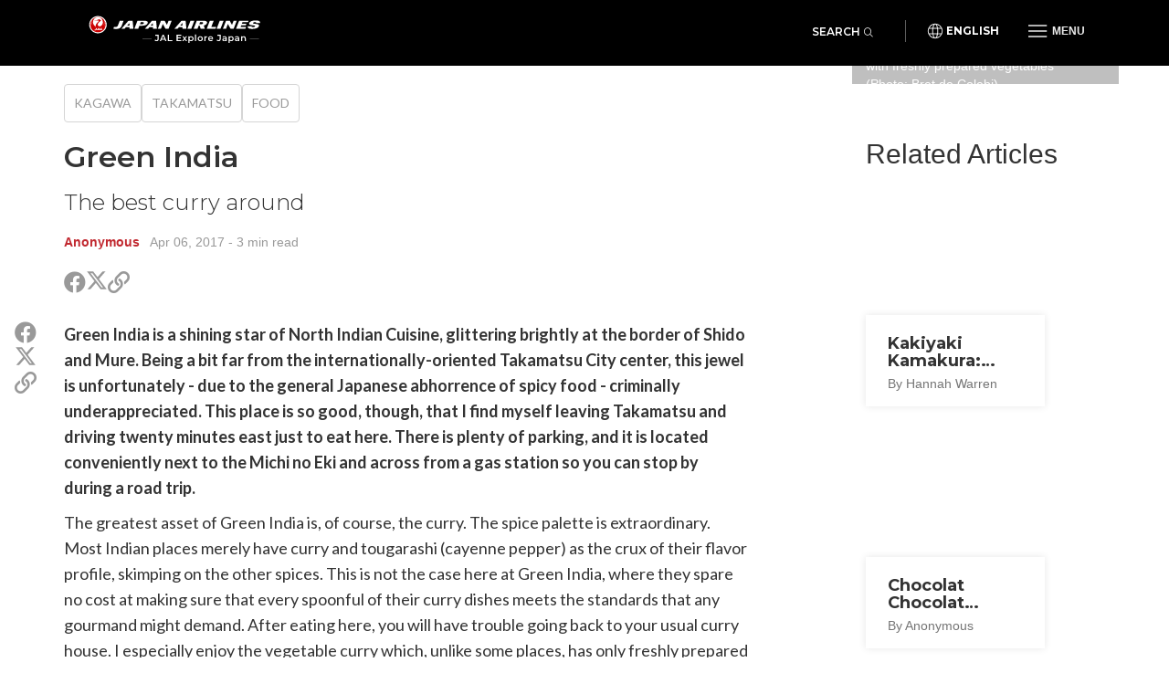

--- FILE ---
content_type: text/html; charset=UTF-8
request_url: https://jal.japantravel.com/kagawa/green-india/36742
body_size: 8821
content:
<!doctype html>
<html class="no-js" xmlns:og="http://ogp.me/ns#" lang="en">

<head>
    <meta charset="utf-8">
    <title>Green India - Japan Airlines</title>

        <meta name="viewport" content="width=device-width, initial-scale=1.0, maximum-scale=5.0">

                <link rel="stylesheet" href="//netdna.bootstrapcdn.com/bootstrap/3.1.1/css/bootstrap.min.css">
        <link rel="stylesheet" href="https://jal.japantravel.com/css/mg-modal.css?1764131066">
        <link rel="stylesheet" href="https://jal.japantravel.com/css/mg.css?1764131066">
        <link rel="stylesheet" href="https://jal.japantravel.com/css/portal.css?1764131066">
        <link rel="stylesheet" href="https://jal.japantravel.com/css/build/jal.css?1764230339">
        <link rel="stylesheet" href="https://jal.japantravel.com/css/build/header.css?1764230339">
        <link rel="stylesheet" href="https://jal.japantravel.com/css/build/footer.css?1764230339">
        <link rel="stylesheet" href="https://jal.japantravel.com/font-awesome/css/all.css">
        <link rel="preconnect" href="https://fonts.googleapis.com">
        <link rel="preconnect" href="https://fonts.gstatic.com" crossorigin>
        <link href="https://fonts.googleapis.com/css2?family=Lato:wght@400;500;600;700&family=Noto+Sans:wght@400;500;600;700&family=Montserrat:wght@300;400;500;600;700&display=swap" rel="stylesheet">
    
    <link rel="stylesheet" href="https://jal.japantravel.com/css/build/article.css?1764230341">
    <!-- Google Tag Manager -->
    <script>(function(w,d,s,l,i){w[l]=w[l]||[];w[l].push({'gtm.start':
                new Date().getTime(),event:'gtm.js'});var f=d.getElementsByTagName(s)[0],
            j=d.createElement(s),dl=l!='dataLayer'?'&l='+l:'';j.async=true;j.src=
            'https://www.googletagmanager.com/gtm.js?id='+i+dl;f.parentNode.insertBefore(j,f);
        })(window,document,'script','dataLayer','GTM-KT3699K');</script>
    <!-- End Google Tag Manager -->

</head>

<body class="layout-jal page-article page-article-bigcover" data-domain="japantravel.com" data-lang="en">
    <!-- Google Tag Manager (noscript) -->
    <noscript><iframe src="https://www.googletagmanager.com/ns.html?id=GTM-KT3699K"
                      height="0" width="0" style="display:none;visibility:hidden"></iframe></noscript>
    <!-- End Google Tag Manager (noscript) -->

    <header class="jal-header">
    <!-- Mobile nav -->
    <div class="visible-xs">

        <nav class="navbar navbar--jal navbar-fixed-top jal-mbnav">
            <div class="container-fluid">

                <!-- Brand and toggle get grouped for better mobile display -->
                <div class="navbar-header">
                    <button type="button" class="navbar-toggle navbar-toggle--jal collapsed" data-toggle="collapse" data-target="#bs-example-navbar-collapse-1" aria-expanded="false">
                        <span class="sr-only">Toggle navigation</span>
                        <img src="https://jal.japantravel.com/img/icon_gmenu.svg" alt="Open navigation" class="icon-open">
                        <img src="https://jal.japantravel.com/img/icon_gmenu_close.svg" alt="Close navigation" class="icon-cross">
                    </button>
                    <button type="button" class="navbar-toggle navbar-toggle--jal collapsed" data-toggle="collapse" data-target="#bs-navbar-collapse--search-xs">
                        <i class="fal fa-search"></i>
                    </button>
                    <a href="/" class="logo-wrap navbar-brand" data-header-logo="">
                        <img src="https://jal.japantravel.com/img/logo-jal.svg" class="header-logo-jal" alt="JAPAN AIRLINES">
                    </a>
                </div>

                <!-- Collect the nav links, forms, and other content for toggling -->
                <div class="collapse navbar-collapse navbar-collapse--jal" id="bs-example-navbar-collapse-1">

                    <nav class="jal-mbnav__inner">
                        <ul class="jal-mbnav__lang">
                            <li><button data-toggle="modal" data-target="#jalLanguageModal">English</button></li>
                        </ul>

                        <div class="jal-mbnav__expand-wrap">
                            <a class="jal-mbnav__expand collapsed" role="button" data-toggle="collapse" href="#jalNavCollapse1" aria-expanded="true" aria-controls="jalFooterCollapse">Interests<span aria-hidden="true"></span></a>

                            <div id="jalNavCollapse1" class="collapse" aria-expanded="true" style="">
                                <ul class="jal-mbnav__list">
                                    <li><a href="https://jal.japantravel.com/activity">Activities</a></li>
    <li><a href="https://jal.japantravel.com/culture">Culture</a></li>
    <li><a href="https://jal.japantravel.com/food">Food</a></li>
    <li><a href="https://jal.japantravel.com/nightlife">Nightlife</a></li>
    <li><a href="https://jal.japantravel.com/beauty-spa">Beauty &amp; Spa</a></li>
    <li><a href="https://jal.japantravel.com/shopping">Shopping</a></li>
    <li><a href="https://jal.japantravel.com/transportation">Transportation</a></li>
<li><a href="https://jal.japantravel.com/search">Featured</a></li>
                                </ul>
                            </div>
                        </div>

                        <div class="jal-mbnav__expand-wrap">
                            <a class="jal-mbnav__expand collapsed" role="button" data-toggle="collapse" href="#jalNavCollapse2" aria-expanded="true" aria-controls="jalFooterCollapse">Destinations<span aria-hidden="true"></span></a>
                            <div id="jalNavCollapse2" class="collapse" aria-expanded="true" style="">
                                <ul class="jal-mbnav__list">
                                    <li><a href="https://jal.japantravel.com/tokyo">Tokyo</a></li>
    <li><a href="https://jal.japantravel.com/kyoto">Kyoto</a></li>
    <li><a href="https://jal.japantravel.com/osaka">Osaka</a></li>
    <li><a href="https://jal.japantravel.com/nara">Nara</a></li>
    <li><a href="https://jal.japantravel.com/hokkaido/sapporo">Sapporo</a></li>
    <li><a href="https://jal.japantravel.com/hiroshima">Hiroshima</a></li>
<li><a href="https://jal.japantravel.com/destinations">All destinations</a></li>
                                </ul>
                            </div>
                        </div>

                        <div class="jal-mbnav__expand-wrap">
                            <a class="jal-mbnav__expand collapsed" role="button" data-toggle="collapse" href="#jalNavCollapse3" aria-expanded="true" aria-controls="jalFooterCollapse">Events<span aria-hidden="true"></span></a>

                            <div id="jalNavCollapse3" class="collapse" aria-expanded="true" style="">
                                <ul class="jal-mbnav__list">
                                    <li><a href="https://jal.japantravel.com/events?prefecture_slug=&amp;from=2025-12-01&amp;to=2026-01-31">This week</a></li>
<li><a href="https://jal.japantravel.com/events?prefecture_slug=&amp;from=2025-12-01&amp;to=2026-01-31">Next week</a></li>
<li><a href="https://jal.japantravel.com/events?prefecture_slug=&amp;from=2026-01-01&amp;to=2026-01-31">This month</a></li>
<li><a href="https://jal.japantravel.com/events?prefecture_slug=&amp;from=2026-02-01&amp;to=2026-02-28">Next month</a></li>
<li><a href="https://jal.japantravel.com/events">All events</a></li>
                                </ul>
                            </div>
                        </div>
                        <div class="jal-mbnav__expand-wrap">
                            <a class="jal-mbnav__expand collapsed" role="button" data-toggle="collapse" href="#jalNavCollapse5" aria-expanded="true" aria-controls="jalFooterCollapse">Before you go<span aria-hidden="true"></span></a>

                            <div id="jalNavCollapse5" class="collapse" aria-expanded="true" style="">
                                <ul class="jal-mbnav__list">
                                    <li><a href="https://jal.japantravel.com/search?type=guide">Guides</a></li>
<li><a href="https://jal.japantravel.com/tokyo/guide-to-visiting-japan/44798#visa">Visas</a></li>
<li><a href="https://jal.japantravel.com/tokyo/guide-to-visiting-japan/44798#transport">Transportation</a></li>
<li><a href="https://jal.japantravel.com/tokyo/guide-to-visiting-japan/44798#climate">Weather</a></li>
<li><a href="https://jal.japantravel.com/tokyo/guide-to-visiting-japan/44798#currency">Money</a></li>

<li><a href="https://jal.japantravel.com/search?type=news">News</a></li>                                </ul>
                            </div>
                        </div>
                        <a class="jal-mbnav__button" href="https://jal.japantravel.com/map/jal"><span><img src="https://jal.japantravel.com/img/icon_map_marker.svg" sr-hidden="true"></span>Japan Map</a>
                    </nav>

                </div><!-- /.navbar-collapse -->
                <div class="collapse dropdown-menu--search" id="bs-navbar-collapse--search-xs">
                    <div class="dropdown-menu--search-container">
                        <div class="dropdown-menu--search-header">
                            <div>Explore Japan</div>
                            <div class="dropdown-menu--search-header--close">
                                <button><i class="fal fa-times"></i></button>
                            </div>
                        </div>
                        <div class="dropdown-menu--search-item">
                            <form method="get" action="https://jal.japantravel.com/search">
                                <div class="input-group">
                                            <span class="input-group-prepend">
                                                <button class="btn bg-white rounded-pill ms-n3" type="button">
                                                    <i class="fal fa-search"></i>
                                                </button>
                                            </span>
                                    <input class="search__input form-control has-border-right-radius" placeholder="Type what you are looking for" name="q">
                                    <span class="input-group-append">
                                                <button class="btn bg-white rounded-pill ms-n3 search-remove" type="button">
                                                    <i class="fal fa-times"></i>
                                                </button>
                                            </span>
                                </div>
                            </form>
                        </div>
                        <div class="dropdown-menu--search-item random-search">
                            <div>
                                <i class="fa fa-question"></i><a href="https://jal.japantravel.com/tokyo" class="destination-name">Random destination</a>
                            </div>
                        </div>
                        <div class="dropdown-menu--search-item divider"></div>
                        <div class="dropdown-menu--search-item">
                            <div class="featured-destination">
                                <div>Featured destinations</div>
                            </div>
                            <ul>
                                                                    <li>
                                        <i class="fa fa-map-marker-alt destination-icon"></i><a class="destination-name" href="https://jal.japantravel.com/tokyo">Tokyo</a>
                                    </li>
                                                                    <li>
                                        <i class="fa fa-map-marker-alt destination-icon"></i><a class="destination-name" href="https://jal.japantravel.com/kyoto">Kyoto</a>
                                    </li>
                                                                    <li>
                                        <i class="fa fa-map-marker-alt destination-icon"></i><a class="destination-name" href="https://jal.japantravel.com/osaka">Osaka</a>
                                    </li>
                                                                    <li>
                                        <i class="fa fa-map-marker-alt destination-icon"></i><a class="destination-name" href="https://jal.japantravel.com/nara">Nara</a>
                                    </li>
                                                                    <li>
                                        <i class="fa fa-map-marker-alt destination-icon"></i><a class="destination-name" href="https://jal.japantravel.com/mie/ise">Ise</a>
                                    </li>
                                                            </ul>
                        </div>
                        <div class="dropdown-menu--search-item">
                            <div class="all-destination"><a href="https://jal.japantravel.com/destinations">All destinations</a></div>
                        </div>
                    </div>
                </div>
            </div><!-- /.container-fluid -->
        </nav>

    </div>

    <!-- Desktop nav - 48 height -->
    <div class="hidden-xs">
        <div class="navbar navbar--jal navbar-fixed-top jal-dsktopnav">
            <div class="container container--jal">

                <div class="jal-dsktopnav__brand navbar-header">
                    <a href="/" class="logo-wrap" data-header-logo="">
                        <img src="https://jal.japantravel.com/img/logo-jal.svg?v=1" class="header-logo-jal" alt="JAPAN AIRLINES">
                    </a>
                </div>

                <nav>
                    <ul class="navbar-nav navbar-right">
                        <li class="navbar__search">
                            <button class="jal-search__button navbar-toggle navbar-toggle--search collapsed" data-toggle="collapse" data-target="#bs-navbar-collapse--search">Search<span><i class="fal fa-search"></i></span></button>
                            <div class="collapse dropdown-menu--search" id="bs-navbar-collapse--search">
                                <div class="dropdown-menu--search-container">
                                    <div class="dropdown-menu--search-item">
                                        <form method="get" action="https://jal.japantravel.com/search">
                                        <div class="input-group">
                                            <span class="input-group-prepend">
                                                <button class="btn bg-white rounded-pill ms-n3" type="button">
                                                    <i class="fal fa-search"></i>
                                                </button>
                                            </span>
                                            <input class="search__input form-control has-border-right-radius" placeholder="Type what you are looking for" name="q">
                                            <span class="input-group-append">
                                                <button class="btn bg-white rounded-pill ms-n3 search-remove" type="button">
                                                    <i class="fal fa-times"></i>
                                                </button>
                                            </span>
                                        </div>
                                        </form>
                                    </div>
                                    <div class="dropdown-menu--search-item random-search">
                                        <div>
                                            <i class="fa fa-question"></i><a href="https://jal.japantravel.com/tokyo" class="destination-name">Random destination</a>
                                        </div>
                                    </div>
                                    <div class="dropdown-menu--search-item divider"></div>
                                    <div class="dropdown-menu--search-item">
                                        <div class="featured-destination">
                                            <div>Featured destinations</div>
                                            <div class="all-destination"><a href="https://jal.japantravel.com/destinations">All destinations</a></div>
                                        </div>
                                        <ul>
                                                                                        <li>
                                                <i class="fa fa-map-marker-alt destination-icon"></i><a class="destination-name" href="https://jal.japantravel.com/tokyo">Tokyo</a>
                                            </li>
                                                                                        <li>
                                                <i class="fa fa-map-marker-alt destination-icon"></i><a class="destination-name" href="https://jal.japantravel.com/kyoto">Kyoto</a>
                                            </li>
                                                                                        <li>
                                                <i class="fa fa-map-marker-alt destination-icon"></i><a class="destination-name" href="https://jal.japantravel.com/osaka">Osaka</a>
                                            </li>
                                                                                        <li>
                                                <i class="fa fa-map-marker-alt destination-icon"></i><a class="destination-name" href="https://jal.japantravel.com/nara">Nara</a>
                                            </li>
                                                                                        <li>
                                                <i class="fa fa-map-marker-alt destination-icon"></i><a class="destination-name" href="https://jal.japantravel.com/mie/ise">Ise</a>
                                            </li>
                                                                                    </ul>
                                    </div>
                                </div>
                            </div>
                        </li>
                        <li class="navbar__separator"></li>
                        <li><button class="jal-dsktopnav__lang" data-toggle="modal" data-target="#jalLanguageModal">English</button></li>
                        <li class="dropdown--mega">
                            <button type="button" class="navbar-toggle navbar-toggle--jal navbar-toggle--mega collapsed" data-toggle="collapse" data-target="#bs-example-navbar-collapse-2" aria-expanded="false">
                                <span class="sr-only">Toggle navigation</span>
                                <img src="https://jal.japantravel.com/img/icon_gmenu.svg" alt="Open navigation" class="icon-open">
                                <img src="https://jal.japantravel.com/img/icon_gmenu_close.svg" alt="Close navigation" class="icon-cross">
                                <span>Menu</span>
                            </button>
                            <div class="collapse dropdown-menu--mega" id="bs-example-navbar-collapse-2" role="menu">
                                <div class="jal-mega__inner">
                                    <div class="jal-mega__column">
                                        <span class="jal-mega__title">Interests</span>
                                        <ul class="jal-mega__list jal-mega__list--feature">
                                            <li><a href="https://jal.japantravel.com/activity">Activities</a></li>
    <li><a href="https://jal.japantravel.com/culture">Culture</a></li>
    <li><a href="https://jal.japantravel.com/food">Food</a></li>
    <li><a href="https://jal.japantravel.com/nightlife">Nightlife</a></li>
    <li><a href="https://jal.japantravel.com/beauty-spa">Beauty &amp; Spa</a></li>
    <li><a href="https://jal.japantravel.com/shopping">Shopping</a></li>
    <li><a href="https://jal.japantravel.com/transportation">Transportation</a></li>
<li><a href="https://jal.japantravel.com/search">Featured</a></li>
                                        </ul>
                                    </div>
                                    <div class="jal-mega__column">
                                        <span class="jal-mega__title">Destinations</span>
                                        <ul class="jal-mega__list jal-mega__list--feature">
                                            <li><a href="https://jal.japantravel.com/tokyo">Tokyo</a></li>
    <li><a href="https://jal.japantravel.com/kyoto">Kyoto</a></li>
    <li><a href="https://jal.japantravel.com/osaka">Osaka</a></li>
    <li><a href="https://jal.japantravel.com/nara">Nara</a></li>
    <li><a href="https://jal.japantravel.com/hokkaido/sapporo">Sapporo</a></li>
    <li><a href="https://jal.japantravel.com/hiroshima">Hiroshima</a></li>
<li><a href="https://jal.japantravel.com/destinations">All destinations</a></li>
                                        </ul>
                                    </div>
                                    <div class="jal-mega__column">
                                        <span class="jal-mega__title">Events</span>
                                        <ul class="jal-mega__list jal-mega__list--feature">
                                            <li><a href="https://jal.japantravel.com/events?prefecture_slug=&amp;from=2025-12-01&amp;to=2026-01-31">This week</a></li>
<li><a href="https://jal.japantravel.com/events?prefecture_slug=&amp;from=2025-12-01&amp;to=2026-01-31">Next week</a></li>
<li><a href="https://jal.japantravel.com/events?prefecture_slug=&amp;from=2026-01-01&amp;to=2026-01-31">This month</a></li>
<li><a href="https://jal.japantravel.com/events?prefecture_slug=&amp;from=2026-02-01&amp;to=2026-02-28">Next month</a></li>
<li><a href="https://jal.japantravel.com/events">All events</a></li>
                                        </ul>
                                    </div>
                                    <div class="jal-mega__column">
                                        <span class="jal-mega__title">Before you go</span>
                                        <ul class="jal-mega__list">
                                            <li><a href="https://jal.japantravel.com/search?type=guide">Guides</a></li>
<li><a href="https://jal.japantravel.com/tokyo/guide-to-visiting-japan/44798#visa">Visas</a></li>
<li><a href="https://jal.japantravel.com/tokyo/guide-to-visiting-japan/44798#transport">Transportation</a></li>
<li><a href="https://jal.japantravel.com/tokyo/guide-to-visiting-japan/44798#climate">Weather</a></li>
<li><a href="https://jal.japantravel.com/tokyo/guide-to-visiting-japan/44798#currency">Money</a></li>

<li><a href="https://jal.japantravel.com/search?type=news">News</a></li>                                        </ul>
                                    </div>
                                </div>
                                <a class="jal-mega__button" href="https://jal.japantravel.com/map/jal"><span><img src="https://jal.japantravel.com/img/icon_map_marker.svg" sr-hidden="true"></span>Japan Map</a>
                            </div>
                        </li>

                    </ul>
                </nav>
            </div>
        </div>
    </div>
</header>

<!-- search - should be sticky on some pages only e.g. hp -->

<div class="modal modal--jal" id="jalLanguageModal" tabindex="-1" role="dialog" aria-labelledby="myModalLabel">
    <div class="modal-dialog" role="document">
        <div class="modal-content">
            <h4 class="jal-modal__title">Select your language</h4>
            <div class="btn-group jal-modal__lang-wrap dropdown">
                <button type="button" class="jal-modal__lang dropdown-toggle" data-toggle="dropdown" aria-haspopup="true" aria-expanded="false">
                    English
                </button>
                <ul class="dropdown-menu jal-modal__dropdown">
                                                                        <li class="active"><a class="language-select" data-target="https://jal.japantravel.com/">English</a></li>
                                                                                                <li><a class="language-select" data-target="https://es.jal.japantravel.com/">Español</a></li>
                                                                                                <li><a class="language-select" data-target="https://ko.jal.japantravel.com/">한국어</a></li>
                                                                                                <li><a class="language-select" data-target="https://th.jal.japantravel.com/">ไทย</a></li>
                                                                                                <li><a class="language-select" data-target="https://zhcn.jal.japantravel.com/">简体中文</a></li>
                                                                                                <li><a class="language-select" data-target="https://zhtw.jal.japantravel.com/">繁體中文</a></li>
                                                                                                <li><a class="language-select" data-target="https://id.jal.japantravel.com/">Bahasa Indonesia</a></li>
                                                                                                <li><a class="language-select" data-target="https://fr.jal.japantravel.com/">Français</a></li>
                                                            </ul>
            </div>
            <div class="jal-modal__submit">
                <button class="jal-modal__button">Continue</button>
            </div>
            <button type="button" class="jal-modal__close" data-dismiss="modal" aria-label="Close"><span aria-hidden="true" class="sr-only">Close</span></button>
        </div>
    </div>
</div>

    <div id="layout_main">
            <div class="article-hero-gallery ahg">
  <figure>
    <img class="img-fluid" src="https://a3.cdn.japantravel.com/photo/36742-168320/1440X960!/kagawa-green-india-168320.jpg" loading="lazy" alt=""/>
  </figure>
  <div class="container">
    <div class="row">
      <div class="offset hidden-xs col-sm-9"></div>
      <div class="gallery col-xs-12 col-sm-3">
         <span class="credits">A very reasonably priced lunch set, with perfectly spiced curry with freshly prepared vegetables (Photo: Bret de Colebi)</span>                   <span class="gallery-cta"><i class="fa fa-images"></i><i class="fa fa-plus"></i></span>
              </div>
    </div>
  </div>
</div>


    <section class="article-main">
        <div class="container">
            <div class="row">
                <div class="col-xs-12 col-sm-8">
                    <div class="article-header">
                        <ul class="separated-list context-heading-list breadcrumbs">
        <li class="separated-list-item">
        <span class="context-heading">
            <a href="https://jal.japantravel.com/Kagawa">Kagawa</a>
        </span>
    </li>
        <li class="separated-list-item">
        <span class="context-heading">
            <a href="https://jal.japantravel.com/kagawa/takamatsu">Takamatsu</a>
        </span>
    </li>
        <li class="separated-list-item">
        <span class="context-heading">
            <a href="https://jal.japantravel.com/food/kagawa">Food</a>
        </span>
    </li>
    </ul>
                        <h1>Green India</h1>
                        <h2 class="subtitle">The best curry around</h2>
                        <div class="credits">
                            <a class="author self-target" href="https://en.japantravel.com/profile/bret-de-colebi__archived/178" target="_blank" rel="nofollow">Anonymous</a>
    &nbsp; <time id="publishedDate" title="" datetime="2017-04-06T13:24:09+09:00" data-original-title="">Apr 06, 2017</time>
    <span class="article__read-time"> - 3 min read</span>
                        </div>

                        <ul class="list-unstyled  share">
  <li class="share__item share__item--facebook"><a class="share__link" href="http://www.facebook.com/sharer.php?u=https://jal.japantravel.com/kagawa/green-india/36742" target="_blank"><i class="fab fa-facebook share__icon" aria-hidden="true"></i><span class="sr-only">Share on Facebook</span></a></li>
  <li class="share__item share__item--twitter"><a class="share__link" href="https://twitter.com/intent/tweet?text=Green India&url=https://jal.japantravel.com/kagawa/green-india/36742" target="_blank">
    <svg class="x-twitter article_social__share-icon" xmlns="http://www.w3.org/2000/svg" viewBox="0 0 512 512" aria-hidden="true">
      <path d="M389.2 48h70.6L305.6 224.2 487 464H345L233.7 318.6 106.5 464H35.8L200.7 275.5 26.8 48H172.4L272.9 180.9 389.2 48zM364.4 421.8h39.1L151.1 88h-42L364.4 421.8z"/>
    </svg>
    <span class="sr-only">Share on X (Twitter)</span>
  </a></li>
  <li class="share__item share__item--copy">
    <a class="share__link" href="javascript:void(0)" data-target="https://jal.japantravel.com/kagawa/green-india/36742"><i class="far fa-link share__icon" aria-hidden="true"></i><span class="sr-only">Copy link</span></a>
    <div class="share__copied-notice">Copied</div>
    <div class="share__copy-notice">Copy link</div>
  </li>
</ul>
                    </div>

                    
                    <div class="article-main-content">
                        <div class="article-sns-wrapper">
                            <ul class="list-unstyled  share">
  <li class="share__item share__item--facebook"><a class="share__link" href="http://www.facebook.com/sharer.php?u=https://jal.japantravel.com/kagawa/green-india/36742" target="_blank"><i class="fab fa-facebook share__icon" aria-hidden="true"></i><span class="sr-only">Share on Facebook</span></a></li>
  <li class="share__item share__item--twitter"><a class="share__link" href="https://twitter.com/intent/tweet?text=Green India&url=https://jal.japantravel.com/kagawa/green-india/36742" target="_blank">
    <svg class="x-twitter article_social__share-icon" xmlns="http://www.w3.org/2000/svg" viewBox="0 0 512 512" aria-hidden="true">
      <path d="M389.2 48h70.6L305.6 224.2 487 464H345L233.7 318.6 106.5 464H35.8L200.7 275.5 26.8 48H172.4L272.9 180.9 389.2 48zM364.4 421.8h39.1L151.1 88h-42L364.4 421.8z"/>
    </svg>
    <span class="sr-only">Share on X (Twitter)</span>
  </a></li>
  <li class="share__item share__item--copy">
    <a class="share__link" href="javascript:void(0)" data-target="https://jal.japantravel.com/kagawa/green-india/36742"><i class="far fa-link share__icon" aria-hidden="true"></i><span class="sr-only">Copy link</span></a>
    <div class="share__copied-notice">Copied</div>
    <div class="share__copy-notice">Copy link</div>
  </li>
</ul>
                        </div>

                            <div class="article__content">
        <p>Green India is a shining star of North Indian Cuisine, glittering brightly at the border of Shido and Mure. Being a bit far from the internationally-oriented Takamatsu City center, this jewel is unfortunately - due to the general Japanese abhorrence of spicy food -&nbsp;criminally underappreciated. This place is so good, though, that I find myself leaving Takamatsu and driving twenty minutes east just to eat here. There is plenty of parking, and it is located conveniently next to the Michi no Eki and across from a gas station so you can stop by during a road trip.</p>

<p>The greatest asset of Green India is, of course, the curry. The spice palette is extraordinary. Most Indian places&nbsp;merely have curry and tougarashi (cayenne pepper) as the crux of their flavor profile, skimping on the other spices. This is not the case here at Green India, where they spare no cost at making sure that every spoonful of their curry dishes meets the standards that any gourmand might demand. After eating here, you will have trouble going back to your usual curry house. I especially enjoy the vegetable curry which, unlike some places, has only freshly prepared vegetables. The naan is also spot on. It is crispy and flaky on the outside and soft and moist on the inside. The chai and lassi are also very good. I find the marker of a good chai tea is one that still tastes good without adding sugar, and Green India does not disappoint.</p>

<p>The menu is solid, with lots of things to choose from. The daily lunch menu has literally hundreds of possible combinations, where you can add on to get extra curry, extra salad, soup, different kinds of naan, and much more. Most of the lunch sets have a price hovering around <span style="color: rgb(84, 84, 84); font-family: Roboto, arial, sans-serif; font-size: small;">&yen;</span>700, but with extra options or specialty lunch sets the price could go up to <span style="color: rgb(84, 84, 84); font-family: Roboto, arial, sans-serif; font-size: small;">&yen;</span>1250.</p>

<p>During the day, the whole shop is often run exclusively by the owner-proprietor. He takes orders, cooks, and runs the shop all on his own. He has a heart of gold and the service,&nbsp;in addition to the food and price, will keep you coming back time and time again.</p>
    </div>


                        
                        
                        
                        <div class="article-user"">
    <div class="article-user__image">
        <figure>
            <a class="self-target" href="https://en.japantravel.com/profile/bret-de-colebi__archived/178" target="_blank" rel="nofollow">
                                    <img src="https://a1.cdn.japantravel.com/photo/u/178/240x240/profile.jpg" alt="Anonymous" class="img-responsive" draggable="false"/>
                            </a>
        </figure>
    </div>
    <div class="article-user__content">
        <h2 class="article-user__title">
            <a class="self-target" href="https://en.japantravel.com/profile/bret-de-colebi__archived/178" target="_blank" rel="nofollow">
                <span class="article-user__name">Anonymous</span>
                <span class="article-user__username">@bret.de.colebi__archived</span>
            </a>
        </h2>
        <p class="article-user__blurb">I am a Seattle native, settled here on Shikoku these last few years. Love Japanese food, hiking, camping, swimming, and taking photos of this beautiful corner of the world!</p>
    </div>
</div>
                    </div>
                </div>

                <div class="hidden-xs col-sm-1"><!-- spacer for wider column gap than the Bootstrap grid --></div>

                <div class="col-xs-12 col-sm-3 article-sidebar">
                    <div class="article-related">
                        <h2>Related Articles</h2>
                                                                                <div class="card-inset-2025-05 card-inset-2025-05-left">
    <figure><img src="https://a2.cdn.japantravel.com/photo/3649-23460/360x240!/kagawa-kamakura-oysters-23460.jpg" loading="lazy" alt=""/></figure>
    <a href="https://jal.japantravel.com/kagawa/kakiyaki-kamakura-grilled-oysters/3649" class="inset">
        <h3>Kakiyaki Kamakura: Grilled Oysters</h3><span class="sub">By Hannah Warren</span>
    </a>
</div>
                                                                                <div class="card-inset-2025-05 card-inset-2025-05-left">
    <figure><img src="https://a2.cdn.japantravel.com/photo/31150-156358/360x240!/kagawa-chocolat-chocolat-coffee-156358.jpg" loading="lazy" alt=""/></figure>
    <a href="https://jal.japantravel.com/kagawa/chocolat-chocolat-coffee/31150" class="inset">
        <h3>Chocolat Chocolat Coffee</h3><span class="sub">By Anonymous</span>
    </a>
</div>
                                                                                <div class="card-inset-2025-05 card-inset-2025-05-left">
    <figure><img src="https://a1.cdn.japantravel.com/photo/3456-21384/360x240!/kagawa-rana-coffee-yashima-21384.jpg" loading="lazy" alt=""/></figure>
    <a href="https://jal.japantravel.com/kagawa/rana-coffee-yashima/3456" class="inset">
        <h3>Rana Coffee, Yashima</h3><span class="sub">By Peter Sidell</span>
    </a>
</div>
                                                                                <div class="card-inset-2025-05 card-inset-2025-05-left">
    <figure><img src="https://a3.cdn.japantravel.com/photo/3413-21052/360x240!/kagawa-isamu-noguchi-garden-museum-21052.jpg" loading="lazy" alt=""/></figure>
    <a href="https://jal.japantravel.com/kagawa/isamu-noguchi-garden-museum-kagawa/3413" class="inset">
        <h3>Isamu Noguchi Garden Museum, Kagawa</h3><span class="sub">By Peter Sidell</span>
    </a>
</div>
                                            </div>

                    <div class="article-jep ajep">
    <a class="ajep-banner" href="https://www.jal.co.jp/flights/en-us/japan-domestic-routes?r=inbound&r=explorejapan" rel="noopener nofollow" target="_blank">
        <p class="fare">Special fare</p>
        <p class="jal">JAL</p>
        <h3>Japan Explorer Pass</h3>
        <p class="blurb">Special airfares for overseas visitors to reach <b>over 30 cities</b> across Japan</p>
        <p class="cta">Learn More</p>
    </a>
    <p class="note">* Only individuals residing outside Japan are eligible to purchase. See full <a>T&Cs</a>.</p>
</div>
                </div>
            </div>
        </div>
    </section>
    </div>

    <footer class="jal-footer">
    <div class="container container--jal">
        <!-- Nav & SNS -->
        <div class="row jal-md-flex">
            <div class="jal-footer__nav">
                <div class="jal-footer__expand-wrap">
                    <a class="jal-footer__expand collapsed" role="button" data-toggle="collapse" href="#jalFooterCollapse" aria-expanded="false" aria-controls="jalFooterCollapse">Explore<span aria-hidden="true"></span></a>
                    <div id="jalFooterCollapse" class="collapse">
                        <ul class="jal-category-list">
                                                            <li>
                                    <a href="https://jal.japantravel.com/culture">Culture</a>
                                </li>
                                                            <li>
                                    <a href="https://jal.japantravel.com/nightlife">Nightlife</a>
                                </li>
                                                            <li>
                                    <a href="https://jal.japantravel.com/beauty-spa">Beauty &amp; Spa</a>
                                </li>
                                                            <li>
                                    <a href="https://jal.japantravel.com/shopping">Shopping</a>
                                </li>
                                                    </ul>
                    </div>
                </div>
                <div class="jal-footer__expand-wrap">
                    <a class="jal-footer__expand collapsed" role="button" data-toggle="collapse" href="#jalFooterCollapse2" aria-expanded="false" aria-controls="jalFooterCollapse2">Travel<span aria-hidden="true"></span></a>
                    <div id="jalFooterCollapse2" class="collapse">
                        <ul class="jal-category-list">
                                                            <li>
                                    <a href="https://jal.japantravel.com/accommodation">Accommodation</a>
                                </li>
                                                            <li>
                                    <a href="https://jal.japantravel.com/activity">Activities</a>
                                </li>
                                                            <li>
                                    <a href="https://jal.japantravel.com/food">Food</a>
                                </li>
                                                            <li>
                                    <a href="https://jal.japantravel.com/transportation">Transportation</a>
                                </li>
                                                    </ul>
                    </div>
                </div>
                <div class="jal-footer__expand-wrap">
                    <a class="jal-footer__expand collapsed" role="button" data-toggle="collapse" href="#jalFooterCollapse3" aria-expanded="false" aria-controls="jalFooterCollapse3">About JAL<span aria-hidden="true"></span></a>
                    <div id="jalFooterCollapse3" class="collapse">
                        <ul class="jal-category-list external-links">
                            <li>
                                <a href="https://www.jal.com/en/outline/corporate/" target="_blank">Corporate information</a>
                            </li>
                            <li>
                                <a href="https://press.jal.co.jp/en/" target="_blank">Press releases</a>
                            </li>
                            <li>
                                <a href="https://www.jal.com/en/investor/" target="_blank">Investor relations</a>
                            </li>
                            <li>
                                <a href="https://www.jal.com/en/flight/safety/" target="_blank">Safety Operations</a>
                            </li>
                            <li>
                                <a href="https://www.jal.com/en/csr/" target="_blank">CSR Activities</a>
                            </li>
                            <li>
                                <a href="https://www.job-jal.com/" target="_blank">Career Opportunities</a>
                            </li>
                        </ul>
                    </div>
                </div>
                <div class="jal-footer__expand-wrap">
                    <a class="jal-footer__expand collapsed" role="button" data-toggle="collapse" href="#jalFooterCollapse4" aria-expanded="false" aria-controls="jalFooterCollapse4">Destinations<span aria-hidden="true"></span></a>
                    <div id="jalFooterCollapse4" class="collapse">
                        <ul class="jal-category-list">
                                                            <li>
                                    <a href="https://jal.japantravel.com/kyoto">Kyoto</a>
                                </li>
                                                            <li>
                                    <a href="https://jal.japantravel.com/okinawa">Okinawa</a>
                                </li>
                                                            <li>
                                    <a href="https://jal.japantravel.com/osaka">Osaka</a>
                                </li>
                                                            <li>
                                    <a href="https://jal.japantravel.com/tokyo">Tokyo</a>
                                </li>
                                                        <li>
                                <a href="https://jal.japantravel.com/destinations">All destinations</a>
                            </li>
                        </ul>
                    </div>
                </div>
            </div>
            <div class="sns-box">
                <p class="sns-box__title">Follow us</p>
                <ul class="jal-category-list">
                    <li>
                        <a class="sns-icon sns-icon--instagram" href="https://www.instagram.com/japanairlines_jal/" target="_blank" rel="noopener">
                            <img src="https://jal.japantravel.com/img/sns_instagram_wt.svg" alt="Instagram">
                            <span class="link-other-text">Open in new tab</span>
                        </a>
                    </li>
                    <li>
                        <a class="sns-icon sns-icon--facebook" href="https://www.facebook.com/JapanAirlinesWorldwide/" target="_blank" rel="noopener">
                            <img src="https://jal.japantravel.com/img/sns_facebook_wt.svg" alt="Facebook">
                            <span class="link-other-text">Open in new tab</span>
                        </a>
                    </li>
                    <li>
                        <a class="sns-icon sns-icon--twitter" href="https://twitter.com/JALFlightInfo_e" target="_blank" rel="noopener">
                            <img src="https://jal.japantravel.com/img/sns_x_wt.svg" alt="Twitter">
                            <span class="link-other-text">Open in new tab</span>
                        </a>
                    </li>
                    <li>
                        <a class="sns-icon sns-icon--youtube" href="https://www.youtube.com/c/japanairlinesworld" target="_blank" rel="noopener">
                            <img src="https://jal.japantravel.com/img/sns_youtube_wt.svg" alt="YouTube">
                            <span class="link-other-text">Open in new tab</span>
                        </a>
                    </li>
                </ul>
            </div>
        </div>

        <!-- Awardbox & Global link -->
        <div class="row jal-md-flex jal-footer__award">
            <div class="jal-award-unit">
                <div class="jal-award-box">
                    <a href="https://www.jal.co.jp/jp/en/inter/service/airline_awards/2019/index.html" target="_blank" rel="noopener">
                        <div class="award-logo">
                            <img src="https://jal.japantravel.com/img/wc_color_dark_bg.png" class="footer-logo" alt="Skytrax World’s No.1 Economy Class 2019">
                        </div>
                        <p class="award-text">APEX WORLD CLASS AIRLINE</p>
                    </a>
                </div>
                <div class="jal-award-box">
                    <a href="https://www.jal.co.jp/jp/en/tripadvisor_award/index.html" target="_blank" rel="noopener">
                    <div class="award-logo">
                        <img src="https://jal.japantravel.com/img/5_star_metallic_bg.png" class="footer-logo" alt="Tripadvisor Best Airline in Japan 2019 "></div>
                        <p class="award-text">SKYTRAX 5-STAR AIRLINE</p></a>
                </div>
            </div>
            <a class="jal-footer__global" target="_blank" href="https://www.jal.com">Go to <span>JAL Global Websites</span></a>
        </div>

        <div class="jal-footer-partner">
            Official Airline Partner        </div>
    </div>

    <hr class="jal-footer-line">

    <!-- bottom -->
    <div class="container container--jal">
        <div class="jal-footer-inr">
            <small class="copyright">Copyright © Japan Airlines. All rights reserved</small>
            <span><img src="https://jal.japantravel.com/img/logo-jal.svg" class="footer-logo-jal" alt="JAPAN AIRLINES"></span>
        </div>
    </div>
</footer>

                        <script type="text/javascript" src="https://a1.cdn.japantravel.com/js/jquery/jquery.js"></script>
                <script src="//netdna.bootstrapcdn.com/bootstrap/3.1.1/js/bootstrap.min.js"></script>
        <script src="https://jal.japantravel.com/js/portal.js?1764131066"></script>
    
    <script>
        var langUrl = '/';
        $('#jalLanguageModal button.jal-modal__button').click(function(){
            window.location = langUrl;
        });
        $("#jalLanguageModal .dropdown-menu li a").click(function(){
            $("#jalLanguageModal button.jal-modal__lang").text($(this).text());
            $("#jalLanguageModal button.jal-modal__lang").val($(this).text());
            langUrl = $(this).data('target');
        });
    </script>

    <script src='https://ajax.googleapis.com/ajax/libs/jqueryui/1.8.5/jquery-ui.min.js'></script>
    <script>
        $('img[data-src]').each(function() {
            $(this).attr('src', $(this).data('src'));
        });
        function showPhoto(index) {
            $('#article-gallery a.gallery_item').eq(index).click();
        }
    </script>


              <div style="display: none" id="article-gallery">
                  <a href="https://a3.cdn.japantravel.com/photo/36742-168320/1440X960!/kagawa-green-india-168320.jpg"
                          data-caption="Photo: A very reasonably priced lunch set, with perfectly spiced curry with freshly prepared vegetables (Photo: Bret de Colebi)"
                        class="gallery_item"
          >
            <img class="img-responsive" src="https://a3.cdn.japantravel.com/photo/36742-168320/360x240!/kagawa-green-india-168320.jpg"
                              alt="A very reasonably priced lunch set, with perfectly spiced curry with freshly prepared vegetables"
                            >
          </a>
                  <a href="https://a0.cdn.japantravel.com/photo/36742-168321/1440X960!/kagawa-green-india-168321.jpg"
                          data-caption="Photo: A cute little, stand-alone restaurant on the side of route 11 (Photo: Bret de Colebi)"
                        class="gallery_item"
          >
            <img class="img-responsive" src="https://a0.cdn.japantravel.com/photo/36742-168321/360x240!/kagawa-green-india-168321.jpg"
                              alt="A cute little, stand-alone restaurant on the side of route 11"
                            >
          </a>
                  <a href="https://a1.cdn.japantravel.com/photo/36742-168322/1440X960!/kagawa-green-india-168322.jpg"
                          data-caption="Photo: Space for about 30 guests (Photo: Bret de Colebi)"
                        class="gallery_item"
          >
            <img class="img-responsive" src="https://a1.cdn.japantravel.com/photo/36742-168322/360x240!/kagawa-green-india-168322.jpg"
                              alt="Space for about 30 guests"
                            >
          </a>
                  <a href="https://a2.cdn.japantravel.com/photo/36742-168323/1440X960!/kagawa-green-india-168323.jpg"
                          data-caption="Photo: I am very surprised with how quickly he can get food out all by himself (Photo: Bret de Colebi)"
                        class="gallery_item"
          >
            <img class="img-responsive" src="https://a2.cdn.japantravel.com/photo/36742-168323/360x240!/kagawa-green-india-168323.jpg"
                              alt="I am very surprised with how quickly he can get food out all by himself"
                            >
          </a>
                  <a href="https://a3.cdn.japantravel.com/photo/36742-168324/1440X960!/kagawa-green-india-168324.jpg"
                          data-caption="Photo: Spinach on both the inside and the outside of the delicious naan (Photo: Bret de Colebi)"
                        class="gallery_item"
          >
            <img class="img-responsive" src="https://a3.cdn.japantravel.com/photo/36742-168324/360x240!/kagawa-green-india-168324.jpg"
                              alt="Spinach on both the inside and the outside of the delicious naan"
                            >
          </a>
                  <a href="https://a0.cdn.japantravel.com/photo/36742-168325/1440X960!/kagawa-green-india-168325.jpg"
                          data-caption="Photo: The special (Photo: Bret de Colebi)"
                        class="gallery_item"
          >
            <img class="img-responsive" src="https://a0.cdn.japantravel.com/photo/36742-168325/360x240!/kagawa-green-india-168325.jpg"
                              alt="The special"
                            >
          </a>
                  <a href="https://a1.cdn.japantravel.com/photo/36742-168326/1440X960!/kagawa-green-india-168326.jpg"
                          data-caption="Photo: Vegetable pakora, which was a lot like a spiced vegetable tempura (Photo: Bret de Colebi)"
                        class="gallery_item"
          >
            <img class="img-responsive" src="https://a1.cdn.japantravel.com/photo/36742-168326/360x240!/kagawa-green-india-168326.jpg"
                              alt="Vegetable pakora, which was a lot like a spiced vegetable tempura"
                            >
          </a>
              </div>
        <link href="https://a1.cdn.japantravel.com/css/touchtouch.css" media="screen" rel="stylesheet" type="text/css">
    <script type="text/javascript" src="https://a1.cdn.japantravel.com/js/jquery/touchtouch.jquery.js"></script>
    <script>
      $('#article-gallery a.gallery_item').touchTouch();
      $('.gallery-cta').click(function() { $('#article-gallery a.gallery_item').first().trigger('click'); });
    </script>

</body>
</html>
